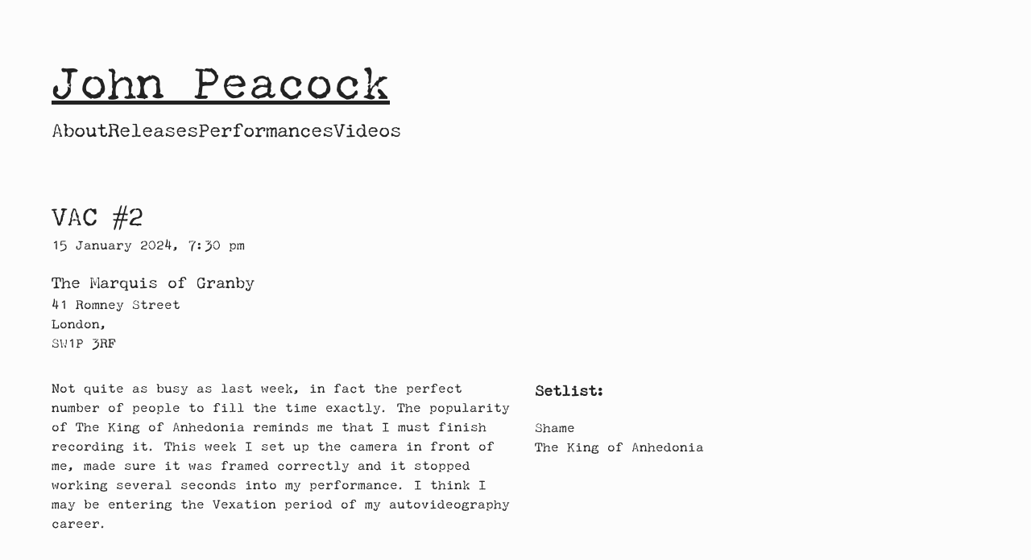

--- FILE ---
content_type: text/css;charset=utf-8
request_url: https://use.typekit.net/bas5ztb.css
body_size: 601
content:
/*
 * The Typekit service used to deliver this font or fonts for use on websites
 * is provided by Adobe and is subject to these Terms of Use
 * http://www.adobe.com/products/eulas/tou_typekit. For font license
 * information, see the list below.
 *
 * franklin-gothic-urw:
 *   - http://typekit.com/eulas/0000000000000000000118ad
 *   - http://typekit.com/eulas/0000000000000000000118b1
 *   - http://typekit.com/eulas/0000000000000000000118ae
 *   - http://typekit.com/eulas/0000000000000000000118b2
 * p22-typewriter:
 *   - http://typekit.com/eulas/000000000000000077372206
 *
 * © 2009-2026 Adobe Systems Incorporated. All Rights Reserved.
 */
/*{"last_published":"2023-09-02 18:44:57 UTC"}*/

@import url("https://p.typekit.net/p.css?s=1&k=bas5ztb&ht=tk&f=12784.12786.12788.12790.51128&a=688698&app=typekit&e=css");

@font-face {
font-family:"franklin-gothic-urw";
src:url("https://use.typekit.net/af/9cb78a/0000000000000000000118ad/27/l?primer=7cdcb44be4a7db8877ffa5c0007b8dd865b3bbc383831fe2ea177f62257a9191&fvd=n4&v=3") format("woff2"),url("https://use.typekit.net/af/9cb78a/0000000000000000000118ad/27/d?primer=7cdcb44be4a7db8877ffa5c0007b8dd865b3bbc383831fe2ea177f62257a9191&fvd=n4&v=3") format("woff"),url("https://use.typekit.net/af/9cb78a/0000000000000000000118ad/27/a?primer=7cdcb44be4a7db8877ffa5c0007b8dd865b3bbc383831fe2ea177f62257a9191&fvd=n4&v=3") format("opentype");
font-display:auto;font-style:normal;font-weight:400;font-stretch:normal;
}

@font-face {
font-family:"franklin-gothic-urw";
src:url("https://use.typekit.net/af/b825af/0000000000000000000118b1/27/l?primer=7cdcb44be4a7db8877ffa5c0007b8dd865b3bbc383831fe2ea177f62257a9191&fvd=n7&v=3") format("woff2"),url("https://use.typekit.net/af/b825af/0000000000000000000118b1/27/d?primer=7cdcb44be4a7db8877ffa5c0007b8dd865b3bbc383831fe2ea177f62257a9191&fvd=n7&v=3") format("woff"),url("https://use.typekit.net/af/b825af/0000000000000000000118b1/27/a?primer=7cdcb44be4a7db8877ffa5c0007b8dd865b3bbc383831fe2ea177f62257a9191&fvd=n7&v=3") format("opentype");
font-display:auto;font-style:normal;font-weight:700;font-stretch:normal;
}

@font-face {
font-family:"franklin-gothic-urw";
src:url("https://use.typekit.net/af/07d425/0000000000000000000118ae/27/l?primer=7cdcb44be4a7db8877ffa5c0007b8dd865b3bbc383831fe2ea177f62257a9191&fvd=i4&v=3") format("woff2"),url("https://use.typekit.net/af/07d425/0000000000000000000118ae/27/d?primer=7cdcb44be4a7db8877ffa5c0007b8dd865b3bbc383831fe2ea177f62257a9191&fvd=i4&v=3") format("woff"),url("https://use.typekit.net/af/07d425/0000000000000000000118ae/27/a?primer=7cdcb44be4a7db8877ffa5c0007b8dd865b3bbc383831fe2ea177f62257a9191&fvd=i4&v=3") format("opentype");
font-display:auto;font-style:italic;font-weight:400;font-stretch:normal;
}

@font-face {
font-family:"franklin-gothic-urw";
src:url("https://use.typekit.net/af/9a7284/0000000000000000000118b2/27/l?primer=7cdcb44be4a7db8877ffa5c0007b8dd865b3bbc383831fe2ea177f62257a9191&fvd=i7&v=3") format("woff2"),url("https://use.typekit.net/af/9a7284/0000000000000000000118b2/27/d?primer=7cdcb44be4a7db8877ffa5c0007b8dd865b3bbc383831fe2ea177f62257a9191&fvd=i7&v=3") format("woff"),url("https://use.typekit.net/af/9a7284/0000000000000000000118b2/27/a?primer=7cdcb44be4a7db8877ffa5c0007b8dd865b3bbc383831fe2ea177f62257a9191&fvd=i7&v=3") format("opentype");
font-display:auto;font-style:italic;font-weight:700;font-stretch:normal;
}

@font-face {
font-family:"p22-typewriter";
src:url("https://use.typekit.net/af/6cfc18/000000000000000077372206/30/l?primer=7cdcb44be4a7db8877ffa5c0007b8dd865b3bbc383831fe2ea177f62257a9191&fvd=n4&v=3") format("woff2"),url("https://use.typekit.net/af/6cfc18/000000000000000077372206/30/d?primer=7cdcb44be4a7db8877ffa5c0007b8dd865b3bbc383831fe2ea177f62257a9191&fvd=n4&v=3") format("woff"),url("https://use.typekit.net/af/6cfc18/000000000000000077372206/30/a?primer=7cdcb44be4a7db8877ffa5c0007b8dd865b3bbc383831fe2ea177f62257a9191&fvd=n4&v=3") format("opentype");
font-display:auto;font-style:normal;font-weight:400;font-stretch:normal;
}

.tk-franklin-gothic-urw,body { font-family: "franklin-gothic-urw",sans-serif; }
.tk-p22-typewriter { font-family: "p22-typewriter",sans-serif; }
